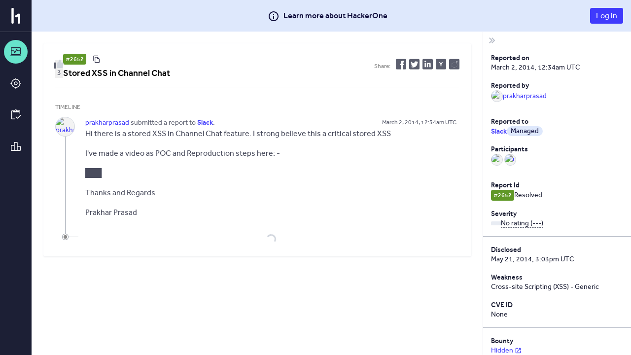

--- FILE ---
content_type: text/html; charset=utf-8
request_url: https://hackerone.com/reports/2652
body_size: 197
content:
<!DOCTYPE html>
<html lang="en">
<head>
  <!--[if lte IE 8]>
  <meta http-equiv="refresh" content="0; url=/browser-not-supported.html">
  <![endif]-->

  <meta charset="utf-8">
    <meta name="referrer" content="origin-when-cross-origin">
  <meta name="viewport" content="width=device-width, user-scalable=yes, initial-scale=1">
  <meta name="apple-mobile-web-app-capable" content="yes">
    <meta property="og:image" content="https://profile-photos.hackerone-user-content.com/variants/000/000/069/683fee312381bc46cadc7ea1950abc87944d12c3_original.png/d6d8259739a2a4d509639b7804214d057bca547cc3fafe509ec3e3a86321b1d1">
  <meta property="og:type" content="article">
  <meta property="og:title" content="Slack disclosed on HackerOne: Stored XSS in Channel Chat " />
  <meta property="og:url" content="https://hackerone.com/reports/2652" />
  <meta name="og:description" content="Hi there is a stored XSS in Channel Chat feature. I strong believe this a critical stored XSS

I&#39;ve made a video as POC and Reproduction steps here: - 

███


Thanks and Regards

Prakhar Prasad">
  <meta name="description" content="Hi there is a stored XSS in Channel Chat feature. I strong believe this a critical stored XSS

I&#39;ve made a video as POC and Reproduction steps here: - 

███


Thanks and Regards

Prakhar Prasad">
  <meta name="twitter:card" content="summary" />
  <meta name="twitter:site" content="@Hacker0x01" />
  <meta name="twitter:title" content="Slack disclosed on HackerOne: Stored XSS in Channel Chat " />
  <meta name="twitter:description" content="Hi there is a stored XSS in Channel Chat feature. I strong believe this a critical stored XSS

I&#39;ve made a video as POC and Reproduction steps here: - 

███


Thanks and Regards

Prakhar..." />
  <meta name="twitter:image" content="https://profile-photos.hackerone-user-content.com/variants/000/000/069/683fee312381bc46cadc7ea1950abc87944d12c3_original.png/d6d8259739a2a4d509639b7804214d057bca547cc3fafe509ec3e3a86321b1d1" />


  <title>HackerOne</title>

  <meta
    name="slack-app-id"
    content="A0BFC2YUS" >
    <meta
      name="sentry-release-id"
      content="9ab9777" >
  <meta property="og:site_name" content="HackerOne" >
  <meta property="fb:app_id" content="345444188982280" >
  <meta name="csrf-param" content="authenticity_token" />
<meta name="csrf-token" content="bLZQD86wHNLvzPKYieuVLxTWbFVATOhmqysypKKgD6QGZUiF-bHlvMTLhQi2xKZoLLjMGeVEx4SWvcvtfPtnYQ" />
    <link rel="stylesheet" href="/assets/static/main_css-GoHf4buE.css" media="all" />
    <link rel="stylesheet" href="/assets/static/main_js-Bh5gb-Ki.css" media="all" />
  
  <script src="/assets/constants-ffcb2f6b4631e07677db4a20ecbad210975caeae9d648e326d699e1b445b4f87.js" integrity="sha256-ZZXfoXdezT6xxfd+S5jDIwmgKGlmDO+egFkXORI3mWA="></script>
    <script type="module" src="/assets/static/main_js-YgxsbFDm.js"></script>
  <base target="_parent" >
</head>
<body class="js-application controller_reports action_show _layout signed-out" data-locale="en">

  <div class="js-application-root full-size"></div>
  <noscript>
  <div class="js-disabled">
    It looks like your JavaScript is disabled. To use HackerOne, enable JavaScript in your browser and refresh this page.
  </div>
</noscript>

  
</body></html>


--- FILE ---
content_type: text/javascript
request_url: https://hackerone.com/assets/static/report_page-C670SQ7P.js
body_size: -496
content:
import{r as p,j as a,P as r}from"./vendor-D05UU68g.js";import{w as i,e as m,f as d}from"./main_js-YgxsbFDm.js";import{l as c,r as l}from"./read_reports-DmP90pSw.js";/* empty css                 */const t=i(({reportId:e,isTriager:s})=>(p.useEffect(()=>{const o=c();l(o,e)},[e]),a.jsx("div",{className:"report-with-metadata-sidebar",children:a.jsx(m,{content:a.jsx(d,{reportId:e,isTriager:s})})})));t.propTypes={match:r.shape({params:r.shape({id:r.string}).isRequired}).isRequired};t.displayName="ReportPage";export{t as default};
